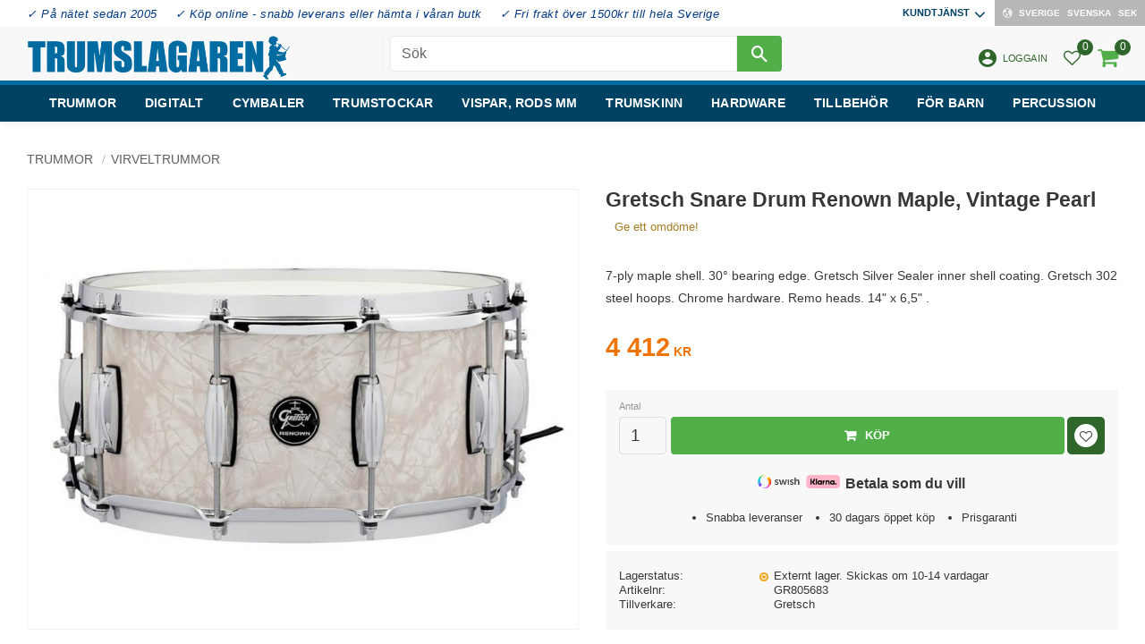

--- FILE ---
content_type: application/javascript; charset=utf-8
request_url: https://consent.studio/api/v1/public/site/trumslagaren.se/declaration.js?locale=en
body_size: 3694
content:
window.consentStudioDeclarationData = {"domain":"trumslagaren.se","appliesToDomains":["trumslagaren.se","www.trumslagaren.se"],"cookies":{"functional":{"Vallonic B.V.":{"Consent Studio CMP":[{"name":"consent-studio__consent-id","desc":{"da":"ID for opbevaring af bevis for samtykke i Consent Studio-platformen.","de":"ID des in der Consent Studio-Plattform gespeicherten Zustimmungsnachweises.","en":"ID of the proof of consent storage within the Consent Studio platform.","fi":"Consent Studio -alustalla tallennetun suostumustodistuksen tunniste.","no":"ID for lagring av samtykke innenfor Consent Studio-plattformen.","sv":"ID f\u00f6r lagring av bevis p\u00e5 samtycke inom plattformen Consent Studio."},"desc_localised":"ID of the proof of consent storage within the Consent Studio platform.","platform":"Consent Studio CMP","expiry":"30 days","expiry_translated":{"da":"30 dage","de":"30 Tage","en":"30 days","fi":"30 p\u00e4iv\u00e4\u00e4","no":"30 dager","sv":"30 dagar"},"privacy_portal":null},{"name":"consent-studio__storage","desc":{"da":"Lokal opbevaring af det samtykke, som brugeren har givet til visse kategorier af cookies.","de":"Lokale Speicherung der vom Nutzer erteilten Zustimmung f\u00fcr bestimmte Kategorien von Cookies.","en":"Local storage for the consent given by the user for certain categories of cookies.","fi":"Paikallinen tallennus k\u00e4ytt\u00e4j\u00e4n tiettyj\u00e4 ev\u00e4steluokkia varten antamaa suostumusta varten.","no":"Lokal lagring for samtykke gitt av brukeren for visse kategorier av informasjonskapsler.","sv":"Lokal lagring av det samtycke som anv\u00e4ndaren ger f\u00f6r vissa kategorier av cookies."},"desc_localised":"Local storage for the consent given by the user for certain categories of cookies.","platform":"Consent Studio CMP","expiry":"30 days","expiry_translated":{"da":"30 dage","de":"30 Tage","en":"30 days","fi":"30 p\u00e4iv\u00e4\u00e4","no":"30 dager","sv":"30 dagar"},"privacy_portal":null},{"name":"consent-studio__seen","desc":{"da":"Boolean, der holder styr p\u00e5, om brugeren har set cookie-banneret mindst \u00e9n gang.","de":"Boolescher Wert, der festh\u00e4lt, ob der Benutzer das Cookie-Banner mindestens einmal gesehen hat.","en":"Boolean that keeps track of whether the user has seen the cookie banner at least once.","fi":"Boolean, joka pit\u00e4\u00e4 kirjaa siit\u00e4, onko k\u00e4ytt\u00e4j\u00e4 n\u00e4hnyt ev\u00e4stebannerin v\u00e4hint\u00e4\u00e4n kerran.","no":"En boolsk verdi som holder oversikt over om brukeren har sett informasjonsbanneret om informasjonskapsler minst \u00e9n gang.","sv":"Boolean som h\u00e5ller reda p\u00e5 om anv\u00e4ndaren har sett cookie-bannern minst en g\u00e5ng."},"desc_localised":"Boolean that keeps track of whether the user has seen the cookie banner at least once.","platform":"Consent Studio CMP","expiry":"30 days","expiry_translated":{"da":"30 dage","de":"30 Tage","en":"30 days","fi":"30 p\u00e4iv\u00e4\u00e4","no":"30 dager","sv":"30 dagar"},"privacy_portal":null},{"name":"consent-studio__implicit-consent-triggered","desc":{"da":"N\u00e5r et websted har konfigureret implicit samtykke, gemmer denne cookie, om det er blevet udl\u00f8st eller ej.","de":"Wenn eine Website eine implizite Zustimmung konfiguriert hat, speichert dieses Cookie, ob sie ausgel\u00f6st wurde oder nicht.","en":"When a website has implicit consent configured, this cookie stores whether or not it has been triggered or not.","fi":"Kun verkkosivustolla on m\u00e4\u00e4ritetty implisiittinen suostumus, t\u00e4m\u00e4 ev\u00e4ste tallentaa, onko se aktivoitu vai ei.","no":"N\u00e5r et nettsted har konfigurert implisitt samtykke, lagrer denne informasjonskapselen om den har blitt utl\u00f8st eller ikke.","sv":"N\u00e4r en webbplats har konfigurerat implicit samtycke lagrar den h\u00e4r cookien om det har utl\u00f6sts eller inte."},"desc_localised":"When a website has implicit consent configured, this cookie stores whether or not it has been triggered or not.","platform":"Consent Studio CMP","expiry":"30 days","expiry_translated":{"da":"30 dage","de":"30 Tage","en":"30 days","fi":"30 p\u00e4iv\u00e4\u00e4","no":"30 dager","sv":"30 dagar"},"privacy_portal":null}]},"Google":{"Google":[{"name":"__Secure-ENID","desc":{"da":"Bruges af Google til at forhindre svigagtige loginfors\u00f8g. Dette indeholder ogs\u00e5 et Google-bruger-ID, som kan bruges til statistik og markedsf\u00f8ringsform\u00e5l efter en vellykket login.","de":"Wird von Google verwendet, um betr\u00fcgerische Anmeldeversuche zu verhindern. Dies enth\u00e4lt auch eine Google-Benutzer-ID, die f\u00fcr statistische und Marketingzwecke nach einer erfolgreichen Anmeldung verwendet werden kann.","en":"Used by Google to prevent fraudulent login attempts. This also contains a Google user ID which can be used for statistics and marketing purposes following a successful login","fi":"K\u00e4ytet\u00e4\u00e4n Googlella est\u00e4m\u00e4\u00e4n petolliset kirjautumisyritykset. T\u00e4m\u00e4 sis\u00e4lt\u00e4\u00e4 my\u00f6s Google-k\u00e4ytt\u00e4j\u00e4tunnuksen, jota voidaan k\u00e4ytt\u00e4\u00e4 tilastointiin ja markkinointitarkoituksiin onnistuneen kirjautumisen j\u00e4lkeen.","no":"Brukt av Google for \u00e5 forhindre svindel ved p\u00e5logging. Denne inneholder ogs\u00e5 et Google-bruker-ID som kan brukes til statistikk og markedsf\u00f8ringsform\u00e5l etter en vellykket p\u00e5logging.","sv":"Anv\u00e4nds av Google f\u00f6r att f\u00f6rhindra bedr\u00e4gliga inloggningsf\u00f6rs\u00f6k. Detta inneh\u00e5ller ocks\u00e5 ett Google-anv\u00e4ndar-ID som kan anv\u00e4ndas f\u00f6r statistik och marknadsf\u00f6rings\u00e4ndam\u00e5l efter en lyckad inloggning."},"desc_localised":"Used by Google to prevent fraudulent login attempts. This also contains a Google user ID which can be used for statistics and marketing purposes following a successful login","platform":"Google","expiry":"11 Months","expiry_translated":{"da":"11 m\u00e5neder","de":"11 Monate","en":"11 months","fi":"11 kuukautta","no":"11 m\u00e5neder","sv":"11 m\u00e5nader"},"privacy_portal":"https:\/\/business.safety.google\/privacy\/"}],"DoubleClick\/Google Marketing":[{"name":"test_cookie","desc":{"da":"Denne cookie s\u00e6ttes af DoubleClick (som ejes af Google) for at afg\u00f8re, om den bes\u00f8gendes browser underst\u00f8tter cookies.","de":"Dieses Cookie wird von DoubleClick (das zu Google geh\u00f6rt) gesetzt, um festzustellen, ob der Browser des Website-Besuchers Cookies unterst\u00fctzt.","en":"This cookie is set by DoubleClick (which is owned by Google) to determine if the website visitor's browser supports cookies.","fi":"T\u00e4m\u00e4n ev\u00e4steen asettaa DoubleClick (jonka omistaa Google) m\u00e4\u00e4ritt\u00e4\u00e4kseen, tukeeko verkkosivuston k\u00e4vij\u00e4n selain ev\u00e4steit\u00e4.","no":"Denne informasjonskapselen settes av DoubleClick (som eies av Google) for \u00e5 avgj\u00f8re om nettleseren til den bes\u00f8kende p\u00e5 nettstedet st\u00f8tter informasjonskapsler.","sv":"Denna cookie s\u00e4tts av DoubleClick (som \u00e4gs av Google) f\u00f6r att avg\u00f6ra om webbplatsbes\u00f6karens webbl\u00e4sare st\u00f6der cookies."},"desc_localised":"This cookie is set by DoubleClick (which is owned by Google) to determine if the website visitor's browser supports cookies.","platform":"DoubleClick\/Google Marketing","expiry":"1 year","expiry_translated":{"da":"1 \u00e5r","de":"1 Jahr","en":"1 year","fi":"1 vuosi","no":"1 \u00e5r","sv":"1 \u00e5r"},"privacy_portal":"https:\/\/business.safety.google\/privacy\/"}]},"Tawk.to Chat":{"Tawk.to Chat":[{"name":"TawkConnectionTime","desc":{"da":"Denne cookie bruges til at bestemme forbindelsesvarigheden for tawk-sessioner.","de":"Dieses Cookie wird verwendet, um die Verbindungsdauer von tawk-Sitzungen zu ermitteln.","en":"This cookie is used to determine the connection duration of tawk sessions.","fi":"T\u00e4t\u00e4 ev\u00e4stett\u00e4 k\u00e4ytet\u00e4\u00e4n tawk-sessioiden yhteyden keston m\u00e4\u00e4ritt\u00e4miseen.","no":"Denne informasjonskapselen brukes til \u00e5 bestemme varigheten av tawk-\u00f8kter.","sv":"Denna cookie anv\u00e4nds f\u00f6r att best\u00e4mma anslutningsl\u00e4ngden f\u00f6r tawk-sessioner."},"desc_localised":"This cookie is used to determine the connection duration of tawk sessions.","platform":"Tawk.to Chat","expiry":"session","expiry_translated":{"da":"Session","de":"Sitzung","en":"Session","fi":"Istunto","no":"\u00d8kt","sv":"Session"},"privacy_portal":"https:\/\/www.tawk.to\/privacy-policy\/"}]}},"marketing":{"Google":{"Google":[{"name":"_gcl_au","desc":{"da":"Bruges af Google AdSense til at eksperimentere med reklameeffektivitet p\u00e5 tv\u00e6rs af websites, der bruger deres tjenester.","de":"Wird von Google AdSense verwendet, um die Effizienz der Werbung auf Websites, die ihre Dienste nutzen, zu testen.","en":"Used by Google AdSense for experimenting with advertisement efficiency across websites using their services.","fi":"Google AdSense k\u00e4ytt\u00e4\u00e4 sit\u00e4 kokeillakseen mainosten tehokkuutta niiden palveluja k\u00e4ytt\u00e4vill\u00e4 verkkosivustoilla.","no":"Brukes av Google AdSense for \u00e5 eksperimentere med annonseringseffektivitet p\u00e5 tvers av nettsteder som bruker tjenestene deres.","sv":"Anv\u00e4nds av Google AdSense f\u00f6r att experimentera med annonseringseffektivitet p\u00e5 webbplatser som anv\u00e4nder deras tj\u00e4nster."},"desc_localised":"Used by Google AdSense for experimenting with advertisement efficiency across websites using their services.","platform":"Google","expiry":"3 months","expiry_translated":{"da":"3 m\u00e5neder","de":"3 Monate","en":"3 months","fi":"3 kuukautta","no":"3 m\u00e5neder","sv":"3 m\u00e5nader"},"privacy_portal":"https:\/\/business.safety.google\/privacy\/"}]},"Facebook":{"Facebook":[{"name":"_fbp","desc":{"da":"Bruges af Facebook til at levere en r\u00e6kke reklameprodukter som f.eks. budgivning i realtid fra tredjepartsannonc\u00f8rer","de":"Wird von Facebook verwendet, um eine Reihe von Werbeprodukten wie Echtzeitgebote von Drittanbietern zu liefern","en":"Used by Facebook to deliver a series of advertisement products such as real time bidding from third party advertisers","fi":"Facebook k\u00e4ytt\u00e4\u00e4 sit\u00e4 useiden mainostuotteiden, kuten kolmannen osapuolen mainostajien reaaliaikaisten tarjousten toimittamiseen.","no":"Brukes av Facebook til \u00e5 levere en rekke annonseprodukter, for eksempel sanntidsbudgivning fra tredjepartsannons\u00f8rer","sv":"Anv\u00e4nds av Facebook f\u00f6r att leverera en rad olika annonsprodukter, t.ex. realtidsbudgivning fr\u00e5n tredjepartsannons\u00f6rer"},"desc_localised":"Used by Facebook to deliver a series of advertisement products such as real time bidding from third party advertisers","platform":"Facebook","expiry":"4 months","expiry_translated":{"da":"4 m\u00e5neder","de":"4 Monate","en":"4 months","fi":"4 kuukautta","no":"4 m\u00e5neder","sv":"4 m\u00e5nader"},"privacy_portal":"https:\/\/www.facebook.com\/about\/privacy\/"}]}},"analytics":{"Google":{"Google Analytics":[{"name":"_ga","desc":{"da":"ID bruges til at identificere brugere","de":"ID zur Identifizierung der Benutzer","en":"ID used to identify users","fi":"K\u00e4ytt\u00e4jien tunnistamiseen k\u00e4ytett\u00e4v\u00e4 tunnus","no":"ID som brukes til \u00e5 identifisere brukere","sv":"ID som anv\u00e4nds f\u00f6r att identifiera anv\u00e4ndare"},"desc_localised":"ID used to identify users","platform":"Google Analytics","expiry":"2 years","expiry_translated":{"da":"2 \u00e5r","de":"2 Jahre","en":"2 years","fi":"2 vuotta","no":"2 \u00e5r","sv":"2 \u00e5r"},"privacy_portal":"https:\/\/business.safety.google\/privacy\/"},{"name":"_ga_","desc":{"da":"ID bruges til at identificere brugere","de":"ID zur Identifizierung der Benutzer","en":"ID used to identify users","fi":"K\u00e4ytt\u00e4jien tunnistamiseen k\u00e4ytett\u00e4v\u00e4 tunnus","no":"ID som brukes til \u00e5 identifisere brukere","sv":"ID som anv\u00e4nds f\u00f6r att identifiera anv\u00e4ndare"},"desc_localised":"ID used to identify users","platform":"Google Analytics","expiry":"2 years","expiry_translated":{"da":"2 \u00e5r","de":"2 Jahre","en":"2 years","fi":"2 vuotta","no":"2 \u00e5r","sv":"2 \u00e5r"},"privacy_portal":"https:\/\/business.safety.google\/privacy\/"}]}},"unknown":{"Unknown":{"Unknown":[{"name":"swssid","desc":[],"desc_localised":null,"platform":null,"expiry":"56 years","expiry_translated":{"da":"56 \u00e5r","de":"56 Jahre","en":"56 years","fi":"56 vuotta","no":"56 \u00e5r","sv":"56 \u00e5r"},"privacy_portal":null},{"name":"hello_retail_id","desc":[],"desc_localised":null,"platform":null,"expiry":"1 year","expiry_translated":{"da":"1 \u00e5r","de":"1 Jahr","en":"1 year","fi":"1 vuosi","no":"1 \u00e5r","sv":"1 \u00e5r"},"privacy_portal":null},{"name":"twk_idm_key","desc":[],"desc_localised":null,"platform":null,"expiry":"56 years","expiry_translated":{"da":"56 \u00e5r","de":"56 Jahre","en":"56 years","fi":"56 vuotta","no":"56 \u00e5r","sv":"56 \u00e5r"},"privacy_portal":null}]}}}}; window.consentStudioDeclarationTemplate = window.consentStudioDeclarationTemplate || `<h2> Cookie declaration</h2><p> We use cookies to enhance your experience, personalize content and ads, provide social media features, and analyze our traffic. We also share information about your use of our site with our social media, advertising, and analytics partners, who may combine it with other data you’ve provided or that they’ve collected from your use of their services. According to the law, we can store cookies on your device if they are essential for the website to function. For all other types of cookies, we require your consent. Necessary cookies are processed under GDPR Art. 6 (1) (f), while preference and marketing cookies are processed under GDPR Art. 6 (1) (a). This website uses various types of cookies, including some placed by third-party services featured on our pages. You can change or withdraw your consent at any time using the cookie icon (if available) at the bottom left or right of the page, or via the dedicated link in our footer. If you contact us regarding your consent, please provide your consent ID.</p><p> Consent ID: {consentId}</p><p> Cookie declaration last updated at: 2025-11-03 10:19:04</p><h3> Functional (7)</h3><table> <thead> <tr> <th data-col="name">Cookie name</th> <th data-col="description">Description</th> <th data-col="expiry">Expiry</th> <th data-col="source">Source</th> </tr> </thead> <tbody> <tr> <td data-label="Cookie name" data-col="name">consent-studio__consent-id</td> <td data-label="Description" data-col="description">ID of the proof of consent storage within the Consent Studio platform.</td> <td data-label="Expiry" data-col="expiry">30 days</td> <td data-label="Source" data-col="source"> Vallonic B.V. » Consent Studio CMP </td> </tr> <tr> <td data-label="Cookie name" data-col="name">consent-studio__storage</td> <td data-label="Description" data-col="description">Local storage for the consent given by the user for certain categories of cookies.</td> <td data-label="Expiry" data-col="expiry">30 days</td> <td data-label="Source" data-col="source"> Vallonic B.V. » Consent Studio CMP </td> </tr> <tr> <td data-label="Cookie name" data-col="name">consent-studio__seen</td> <td data-label="Description" data-col="description">Boolean that keeps track of whether the user has seen the cookie banner at least once.</td> <td data-label="Expiry" data-col="expiry">30 days</td> <td data-label="Source" data-col="source"> Vallonic B.V. » Consent Studio CMP </td> </tr> <tr> <td data-label="Cookie name" data-col="name">consent-studio__implicit-consent-triggered</td> <td data-label="Description" data-col="description">When a website has implicit consent configured, this cookie stores whether or not it has been triggered or not.</td> <td data-label="Expiry" data-col="expiry">30 days</td> <td data-label="Source" data-col="source"> Vallonic B.V. » Consent Studio CMP </td> </tr> <tr> <td data-label="Cookie name" data-col="name">__Secure-ENID</td> <td data-label="Description" data-col="description">Used by Google to prevent fraudulent login attempts. This also contains a Google user ID which can be used for statistics and marketing purposes following a successful login</td> <td data-label="Expiry" data-col="expiry">11 months</td> <td data-label="Source" data-col="source"> <a href="https://business.safety.google/privacy/" target="_blank">Google » Google</a> </td> </tr> <tr> <td data-label="Cookie name" data-col="name">test_cookie</td> <td data-label="Description" data-col="description">This cookie is set by DoubleClick (which is owned by Google) to determine if the website visitor&#039;s browser supports cookies.</td> <td data-label="Expiry" data-col="expiry">1 year</td> <td data-label="Source" data-col="source"> <a href="https://business.safety.google/privacy/" target="_blank">Google » DoubleClick/Google Marketing</a> </td> </tr> <tr> <td data-label="Cookie name" data-col="name">TawkConnectionTime</td> <td data-label="Description" data-col="description">This cookie is used to determine the connection duration of tawk sessions.</td> <td data-label="Expiry" data-col="expiry">Session</td> <td data-label="Source" data-col="source"> <a href="https://www.tawk.to/privacy-policy/" target="_blank">Tawk.to Chat » Tawk.to Chat</a> </td> </tr> </tbody></table><h3> Analytics (2)</h3><table> <thead> <tr> <th data-col="name">Cookie name</th> <th data-col="description">Description</th> <th data-col="expiry">Expiry</th> <th data-col="source">Source</th> </tr> </thead> <tbody> <tr> <td data-label="Cookie name" data-col="name">_ga</td> <td data-label="Description" data-col="description">ID used to identify users</td> <td data-label="Expiry" data-col="expiry">2 years</td> <td data-label="Source" data-col="source"> <a href="https://business.safety.google/privacy/" target="_blank">Google » Google Analytics</a> </td> </tr> <tr> <td data-label="Cookie name" data-col="name">_ga_</td> <td data-label="Description" data-col="description">ID used to identify users</td> <td data-label="Expiry" data-col="expiry">2 years</td> <td data-label="Source" data-col="source"> <a href="https://business.safety.google/privacy/" target="_blank">Google » Google Analytics</a> </td> </tr> </tbody></table><h3> Marketing &amp; Social Media (2)</h3><table> <thead> <tr> <th data-col="name">Cookie name</th> <th data-col="description">Description</th> <th data-col="expiry">Expiry</th> <th data-col="source">Source</th> </tr> </thead> <tbody> <tr> <td data-label="Cookie name" data-col="name">_fbp</td> <td data-label="Description" data-col="description">Used by Facebook to deliver a series of advertisement products such as real time bidding from third party advertisers</td> <td data-label="Expiry" data-col="expiry">4 months</td> <td data-label="Source" data-col="source"> <a href="https://www.facebook.com/about/privacy/" target="_blank">Facebook » Facebook</a> </td> </tr> <tr> <td data-label="Cookie name" data-col="name">_gcl_au</td> <td data-label="Description" data-col="description">Used by Google AdSense for experimenting with advertisement efficiency across websites using their services.</td> <td data-label="Expiry" data-col="expiry">3 months</td> <td data-label="Source" data-col="source"> <a href="https://business.safety.google/privacy/" target="_blank">Google » Google</a> </td> </tr> </tbody></table>`;if(window.consentStudio){var htmlTemplate=window.consentStudioDeclarationTemplate||"";window.consentStudio.loadDeclaration=function(){document.querySelectorAll("[cs-declaration], #cs-declaration").forEach(function(element){element.innerHTML=htmlTemplate.replaceAll("{consentId}",window.consentStudio.cookieReader().get(window.consentStudio.userConsentIdCookieKey))})},window.addEventListener(window.consentStudio.consentUpdatedEventName,function(){window.consentStudio.loadDeclaration()}),window.consentStudio.loadDeclaration()}

--- FILE ---
content_type: application/javascript; charset=utf-8
request_url: https://www.pricerunner.se/retailer-review-widget/22438/1
body_size: 497
content:
document.write("<div style=\"position:absolute; left:7px; top:7px; z-index:1;\">  <img    src=\"//images.pricerunner.com/images/site-gui/listpages/pr_retailer_widget_logo_new_s.png\"    width=\"43\"    height=\"45\"  /></div><div  style=\"padding-top:3px;margin-left:50px; font-size:12px; font-family:Arial; padding-bottom:5px;\">  <img    style=\"vertical-align:middle; margin:-4px 5px 0 0;\"    src=\"//images.pricerunner.com/images/site-gui/listpages/rating_4.png\"    width=\"77\"    height=\"14\"  />  <span style=\"font-size:15px; font-family: sans-serif; font-weight:bold;\">4</span>/<span style=\"font-size:15px; font-family: sans-serif; font-weight:bold;\">5</span></div>")